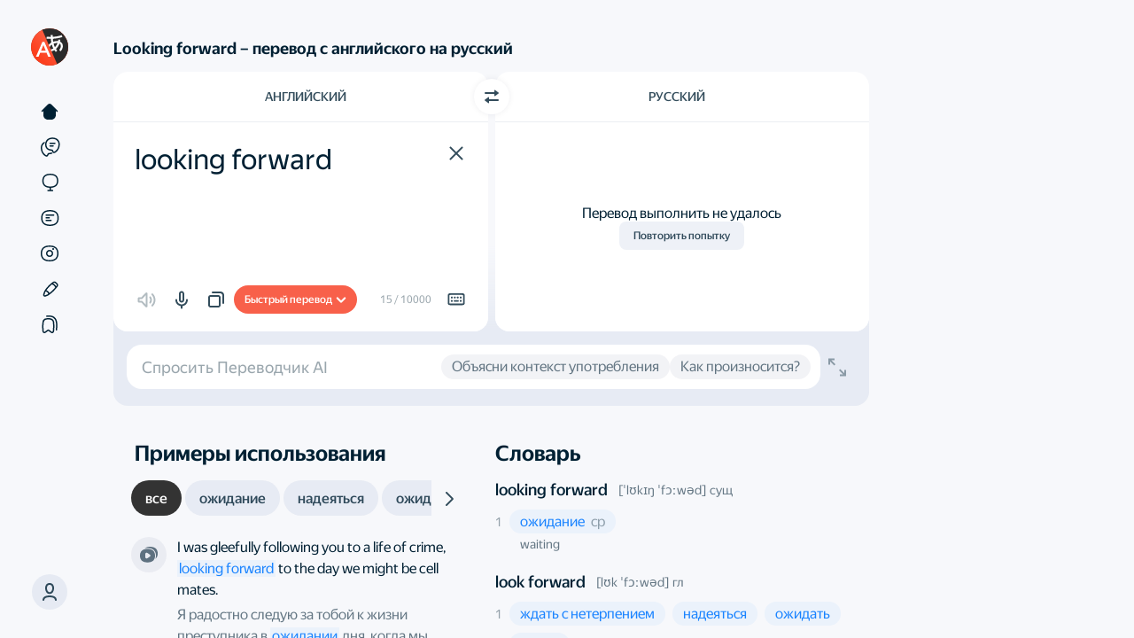

--- FILE ---
content_type: text/html; charset=UTF-8
request_url: https://static-mon.yandex.net/static/optional.js?pid=translate.yandex.ru&script_key=e99e67pN86ZpbUri5k77My8ob4F3U&reasure=false
body_size: 44
content:
wgCq35nViE531Bz15zE3Ey/c6c6iGpcG+jaq2TcHVeA=